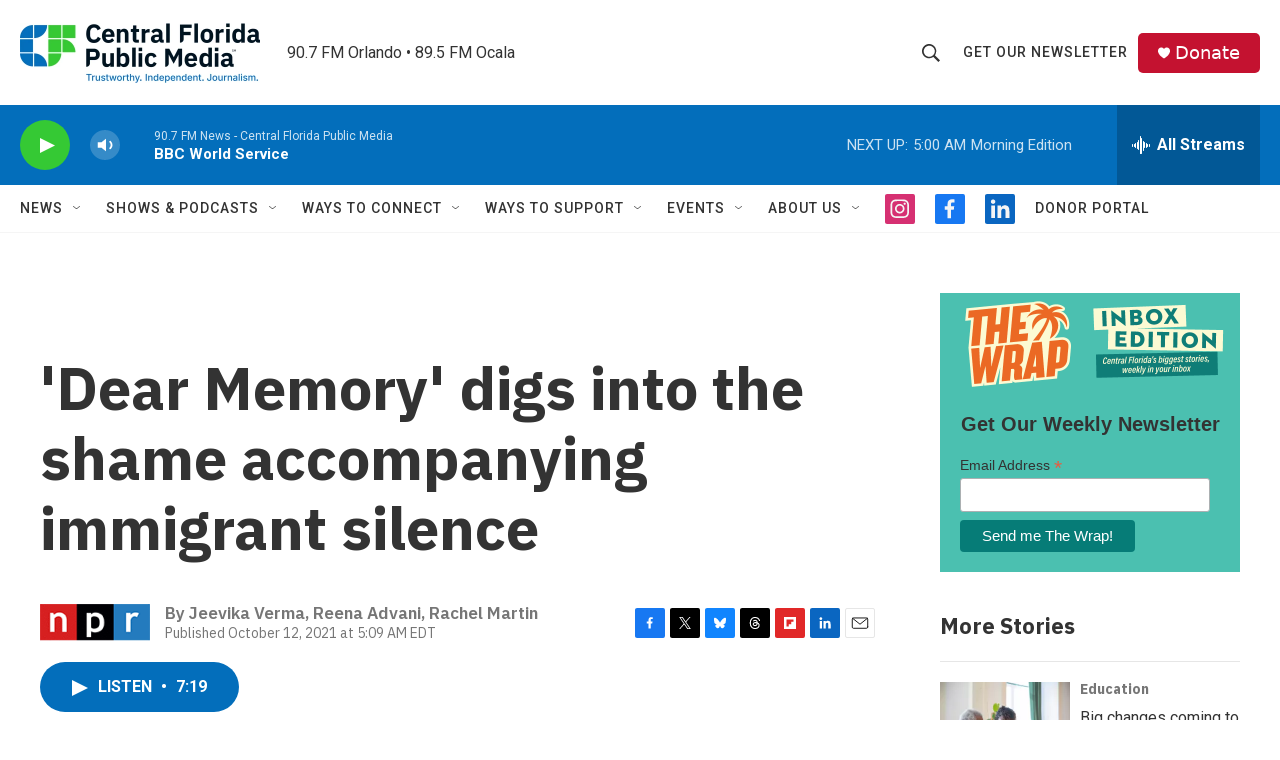

--- FILE ---
content_type: text/html; charset=utf-8
request_url: https://www.google.com/recaptcha/api2/aframe
body_size: 184
content:
<!DOCTYPE HTML><html><head><meta http-equiv="content-type" content="text/html; charset=UTF-8"></head><body><script nonce="1vYkYTwkywPNf8u5lIDE_w">/** Anti-fraud and anti-abuse applications only. See google.com/recaptcha */ try{var clients={'sodar':'https://pagead2.googlesyndication.com/pagead/sodar?'};window.addEventListener("message",function(a){try{if(a.source===window.parent){var b=JSON.parse(a.data);var c=clients[b['id']];if(c){var d=document.createElement('img');d.src=c+b['params']+'&rc='+(localStorage.getItem("rc::a")?sessionStorage.getItem("rc::b"):"");window.document.body.appendChild(d);sessionStorage.setItem("rc::e",parseInt(sessionStorage.getItem("rc::e")||0)+1);localStorage.setItem("rc::h",'1768452443024');}}}catch(b){}});window.parent.postMessage("_grecaptcha_ready", "*");}catch(b){}</script></body></html>